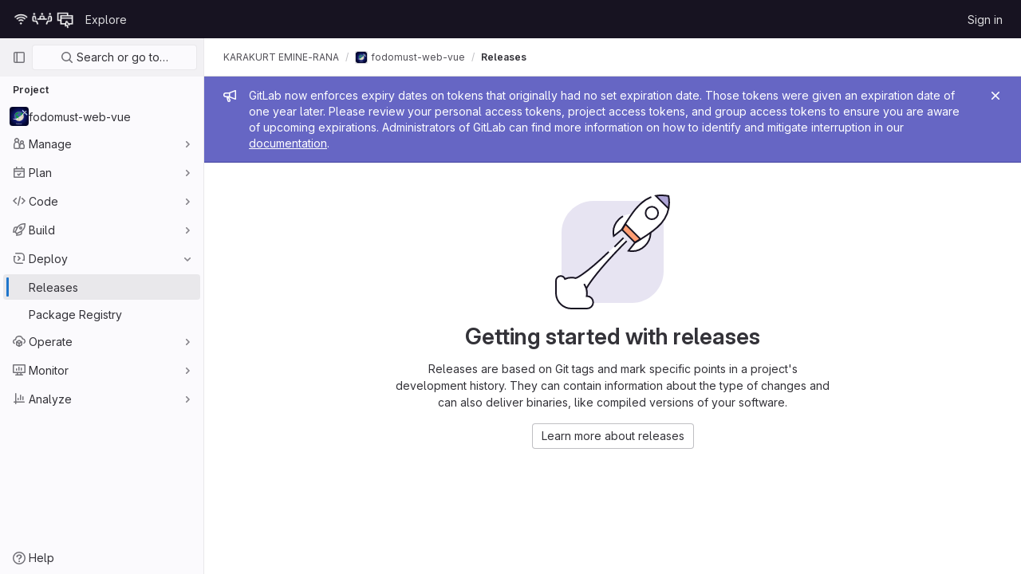

--- FILE ---
content_type: image/svg+xml
request_url: https://git.unistra.fr/assets/illustrations/rocket-launch-md-afb9b5eea3356cb5920c60423f1ecf384e9014bc10f2ed5ac2718a35c7d741c2.svg
body_size: 986
content:
<svg xmlns="http://www.w3.org/2000/svg" width="144" height="144" fill="none" viewBox="0 0 144 144"><path fill="#E7E4F2" d="M136 8H48C25.909 8 8 25.909 8 48v88h88c22.091 0 40-17.909 40-40V8z"/><path fill="#fff" d="M89 59l-4-4c-31.73 30.382-48.446 45.39-59.275 49.895a19.51 19.51 0 00-5.278-.723c-2.917 0-5.684.641-8.167 1.789a5.837 5.837 0 00-5.446-3.731A5.83 5.83 0 001 108.054l.024 16.502C1.53 134.828 10.033 143 20.447 143h19.447c4.296 0 7.779-3.477 7.779-7.766s-3.483-7.765-7.78-7.765a8.45 8.45 0 00-.39.009 19.49 19.49 0 00.39-3.892c0-1.912-.276-3.759-.791-5.503C48.455 102.578 60.47 88.141 89 59z"/><path stroke="#171321" stroke-linecap="square" stroke-width="2" d="M84 64c-38 39-44.898 54.083-44.898 54.083.515 1.744.792 3.591.792 5.503a19.49 19.49 0 01-.391 3.892c.13-.006.26-.009.39-.009 4.297 0 7.78 3.476 7.78 7.765S44.19 143 39.893 143H20.448c-10.414 0-18.916-8.172-19.423-18.443L1 108.054a5.83 5.83 0 015.834-5.824 5.837 5.837 0 015.446 3.731 19.412 19.412 0 018.167-1.789c1.83 0 3.6.252 5.278.723 0 0 9.775-2.665 40.775-32.395M39.875 123.5a19.28 19.28 0 00-3.09-10.5"/><path fill="#fff" d="M142.139 1.859c6.004 32.417-22.754 46.424-42.308 58.774L83.365 44.167C97.115 22.397 111-4.5 142.14 1.859z"/><path fill="#fff" d="M119.659 47.938L99.72 60.626l-8.02 9.908c7.402 1.494 15.389-.629 21.129-6.369a23.247 23.247 0 006.83-16.228zM96.082 24.36L83.394 44.3l-9.908 8.02c-1.495-7.403.628-15.39 6.368-21.13a23.248 23.248 0 0116.228-6.83z"/><path fill="#FF9D73" stroke="#171321" stroke-linecap="square" stroke-width="2" d="M88.068 37.148l18.781 18.781-6.956 4.174-15.999-15.999 4.174-6.956z"/><path stroke="#171321" stroke-linecap="square" stroke-width="2" d="M85 55L75 65m14-6l-4 4"/><path fill="#AEA5D6" d="M141.389 1.607l.696.696v15.303l-15.999-16h15.303z"/><path stroke="#171321" stroke-linecap="square" stroke-width="2" d="M84.192 27.733a23.38 23.38 0 00-4.36 3.434c-5.678 5.678-7.817 13.554-6.416 20.888l9.95-7.888c8.958-14.186 19.737-34.162 36.258-40.672M141.5 17.021L126.116 1.637c4.73-.878 10.028-.889 16.023.222 6.004 32.417-22.754 46.424-42.308 58.774l-7.89 9.948c7.334 1.4 15.211-.738 20.889-6.416A23.236 23.236 0 00119.623 49"/><circle cx="121.217" cy="23.17" r="7.87" stroke="#171321" stroke-linecap="square" stroke-width="2" transform="rotate(45 121.217 23.17)"/></svg>